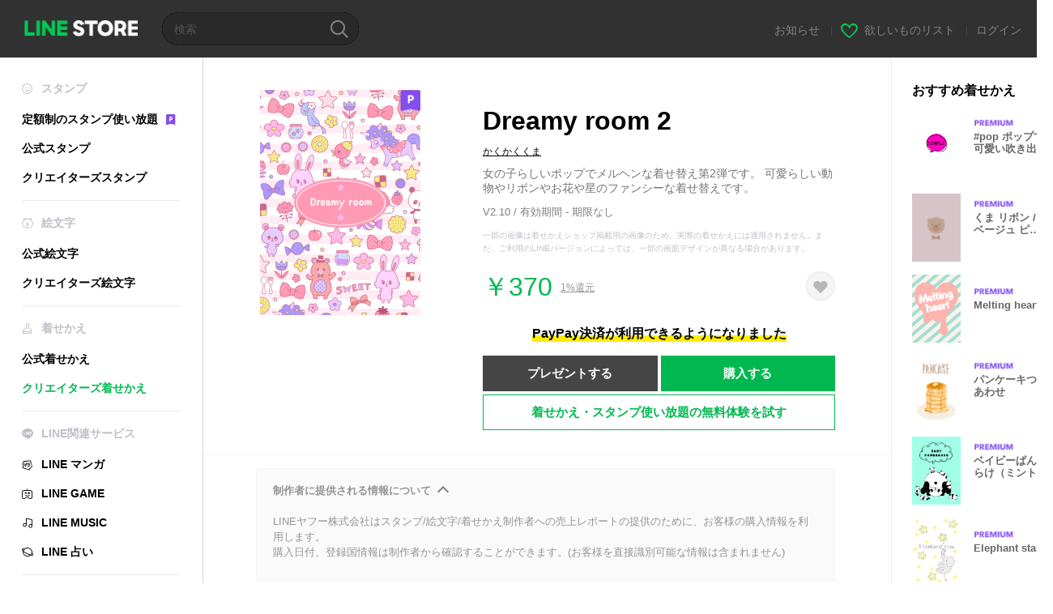

--- FILE ---
content_type: text/html;charset=UTF-8
request_url: https://store.line.me/themeshop/product/e29e6244-f395-47de-a139-76a08b6b4f8a/ja?from=theme
body_size: 12432
content:
<!DOCTYPE html>
<html lang="ja" data-lang="ja">
<head>
  
    
  <meta charset="UTF-8" />
  <meta name="viewport" content="width=device-width, user-scalable=yes, initial-scale=1" />
  <title>Dreamy room 2 - LINE 着せかえ | LINE STORE</title>
  <meta name="description" content="女の子らしいポップでメルヘンな着せ替え第2弾です。 可愛らしい動物やリボンやお花や星のファンシーな着せ替えです。" />
  <meta name="format-detection" content="telephone=no" />

    
  <meta property="og:type" content="website"/>
  <meta property="og:title" content="Dreamy room 2 - LINE 着せかえ | LINE STORE" />
  <meta property="og:url" content="https://store.line.me/themeshop/product/e29e6244-f395-47de-a139-76a08b6b4f8a/ja?from=theme" />
  <meta property="og:description" content="女の子らしいポップでメルヘンな着せ替え第2弾です。 可愛らしい動物やリボンやお花や星のファンシーな着せ替えです。" />
  <meta property="og:site_name" content="LINE STORE" />

  <meta property="og:locale" content="ja_JP" />
  <meta property="og:locale:alternative"
        content="en_GB" /><meta property="og:locale:alternative"
        content="ja_KS" /><meta property="og:locale:alternative"
        content="ja_JP" /><meta property="og:locale:alternative"
        content="en_IN" /><meta property="og:locale:alternative"
        content="pt_BR" /><meta property="og:locale:alternative"
        content="en_UD" /><meta property="og:locale:alternative"
        content="zh_HK" /><meta property="og:locale:alternative"
        content="ko_KR" /><meta property="og:locale:alternative"
        content="en_PI" /><meta property="og:locale:alternative"
        content="th_TH" /><meta property="og:locale:alternative"
        content="id_ID" /><meta property="og:locale:alternative"
        content="en_US" /><meta property="og:locale:alternative"
        content="zh_TW" /><meta property="og:locale:alternative"
        content="zh_MO" />
  
    
    
      <meta property="og:image" content="https://shop.line-scdn.net/themeshop/v1/products/e2/9e/62/e29e6244-f395-47de-a139-76a08b6b4f8a/111/WEBSTORE/icon_198x278.png" />
      <meta name="twitter:image" content="https://shop.line-scdn.net/themeshop/v1/products/e2/9e/62/e29e6244-f395-47de-a139-76a08b6b4f8a/111/WEBSTORE/icon_198x278.png" />
    
    
  
  <meta name="twitter:title" content="Dreamy room 2 - LINE 着せかえ | LINE STORE" />
  <meta name="twitter:description" content="女の子らしいポップでメルヘンな着せ替え第2弾です。 可愛らしい動物やリボンやお花や星のファンシーな着せ替えです。" />
  <meta name="twitter:card" content="summary">

    
  <link rel="canonical" href="https://store.line.me/themeshop/product/e29e6244-f395-47de-a139-76a08b6b4f8a/ja?from=theme">
  <link rel="alternate" hreflang="ja" href="https://store.line.me/themeshop/product/e29e6244-f395-47de-a139-76a08b6b4f8a/ja?from=theme"/><link rel="alternate" hreflang="en" href="https://store.line.me/themeshop/product/e29e6244-f395-47de-a139-76a08b6b4f8a/en?from=theme"/><link rel="alternate" hreflang="zh-Hant" href="https://store.line.me/themeshop/product/e29e6244-f395-47de-a139-76a08b6b4f8a/zh-Hant?from=theme"/><link rel="alternate" hreflang="ko" href="https://store.line.me/themeshop/product/e29e6244-f395-47de-a139-76a08b6b4f8a/ko?from=theme"/><link rel="alternate" hreflang="th" href="https://store.line.me/themeshop/product/e29e6244-f395-47de-a139-76a08b6b4f8a/th?from=theme"/><link rel="alternate" hreflang="id" href="https://store.line.me/themeshop/product/e29e6244-f395-47de-a139-76a08b6b4f8a/id?from=theme"/><link rel="alternate" hreflang="pt-BR" href="https://store.line.me/themeshop/product/e29e6244-f395-47de-a139-76a08b6b4f8a/pt-BR?from=theme"/><link rel="alternate" hreflang="x-default" href="https://store.line.me/themeshop/product/e29e6244-f395-47de-a139-76a08b6b4f8a?from=theme"/>

    
  
    <meta name="mobile-web-app-capable" content="yes" />
    <meta name="application-name" content="LINE STORE" />
    <meta name="apple-mobile-web-app-capable" content="yes" />
    <meta name="apple-mobile-web-app-status-bar-style" content="black" />
    <meta name="apple-mobile-web-app-title" content="LINE STORE" />
  

    
  <link rel="apple-touch-icon" sizes="228x228"
        href="https://scdn.line-apps.com/n/line_store_sp/img/apple_touch_icon_228_20160805.png" />
  <link rel="apple-touch-icon-precomposed"
        href="https://scdn.line-apps.com/n/line_store_sp/img/apple_touch_icon_144_20160805.png" />
  <link rel="icon" sizes="192x192" type="image/png"
        href="https://scdn.line-apps.com/n/line_store_sp/img/apple_touch_icon_192_20160805.png" />
  <link rel="shortcut icon" type="image/x-icon"
        href="https://scdn.line-apps.com/n/line_store_sp/img/favicon_20160805.ico" />

    
  <noscript>
    <div style="padding: 10px; text-align: center; background-color: #fffcca;">JavaScriptが無効です
ブラウザの設定で有効にしてください</div>
  </noscript>

    


<script type="application/ld+json">
  {
    "@context": "https://schema.org",
    "@type": "Product",
    "sku": "e29e6244-f395-47de-a139-76a08b6b4f8a",
    "url": "https://store.line.me/themeshop/product/e29e6244-f395-47de-a139-76a08b6b4f8a/ja",
    
    "name": "Dreamy room 2",
    "description": "\u5973\u306E\u5B50\u3089\u3057\u3044\u30DD\u30C3\u30D7\u3067\u30E1\u30EB\u30D8\u30F3\u306A\u7740\u305B\u66FF\u3048\u7B2C2\u5F3E\u3067\u3059\u3002 \u53EF\u611B\u3089\u3057\u3044\u52D5\u7269\u3084\u30EA\u30DC\u30F3\u3084\u304A\u82B1\u3084\u661F\u306E\u30D5\u30A1\u30F3\u30B7\u30FC\u306A\u7740\u305B\u66FF\u3048\u3067\u3059\u3002",
    "image": "https://shop.line-scdn.net/themeshop/v1/products/e2/9e/62/e29e6244-f395-47de-a139-76a08b6b4f8a/111/WEBSTORE/icon_198x278.png",
    
    "offers": {
      "@type": "Offer",
      "price": "370",
      "priceCurrency": "JPY",
      "url": "https://store.line.me/themeshop/product/e29e6244-f395-47de-a139-76a08b6b4f8a/ja"
      
      ,"seller": {
         "@type": "Organization",
         "name": "\u304B\u304F\u304B\u304F\u304F\u307E",
         "url": "https://store.line.me/themeshop/author/97403/ja"
      }
      
    }
    
    
  }
</script>


  
  
  
    
      
    
  

  <link href="https://static.line-scdn.net/laicon/edge/8.0/laicon.min.css" rel="stylesheet" crossorigin="anonymous" defer/>
  <link rel="stylesheet" crossorigin="anonymous" href="https://static.line-scdn.net/line_store/19b8c4ac38c/pc/css/line_store_pc.css"/>
  
  
    <link rel="stylesheet" crossorigin="anonymous" href="https://static.line-scdn.net/line_store/edge/store-vite/main.CawiWzHC.min.css" />
  
  

</head>
<body class="ExOsMac">
<div class="LyWrap">
  
  
  <div id="header-banner-root"></div>

  <header class="LyHead">
  <h1 class="MdGHD01Logo">
    <a href="/home/ja">LINE STORE</a>
  </h1>
  
  <div class="MdGHD02Search" data-widget="SearchBox">
    <form method="GET" action="/search/ja">
      <span class="MdIcoSearch01 FnSearchIcon" data-test="search-icon"></span>
      <span></span>
      <input class="FnSearchInput" data-test="search-field" type="text" name="q" placeholder="検索" value="" />
    </form>
  </div>
  <ul class="MdGHD03Util">
    <li class="mdGHD03Li">
      <a href="/notice/list/ja">
        <span>お知らせ</span>
      </a>
      <span class="mdGHD03Line">|</span>
    </li>
    <li class="mdGHD03Li" data-test="wishlist-btn">
      <a href="/wishlist/ja"><span class="MdIcoWishlist01"></span><span>欲しいものリスト</span></a>
      <span class="mdGHD03Line">|</span>
    </li>
    
    
    <li class="mdGHD03Li" data-test="login-btn"><a href="/login/ja?url=%2Fthemeshop%2Fproduct%2Fe29e6244-f395-47de-a139-76a08b6b4f8a%2Fja%3Ffrom%3Dtheme" rel="nofollow">ログイン</a></li>
  </ul>
</header>
  
  
  <div class="LyContents MdCF">
    
    
      <div class="LySub">
  <nav class="MdSB06Nav" role="navigation">
    
    <ul>
      <li class="title flexVerticalCenter">
        <i class="lar la-smile"></i>
        <span>スタンプ</span>
      </li>
      <li>
        <a class="flexVerticalCenter"
           href="/stickers-premium/landing/ja">
            <span data-event-category="sticker"
                  data-event-label="Premium"
                  data-event-action="click_premium_sidemenu_PC">定額制のスタンプ使い放題</span>
          <img src="https://static.line-scdn.net/line_store/1814c5eeaa1/pc/img/common/img_charge_premium.svg" height="14" alt="" style="margin-left: 10px;" />
        </a>
      </li>
      
        
        
      
        
        
      
        <li data-test="stickershop-side-menu-item">
          <a href="/stickershop/home/general/ja"
             data-event-category="common"
             data-event-action="click_menu_sticker_pc">公式スタンプ</a>
        </li>
        
      
        
        <li data-test="creators-stickershop-side-menu-item">
          <a href="/stickershop/home/user/ja"
             data-event-category="common"
             data-event-action="click_menu_cm-sticker_pc">クリエイターズスタンプ</a>
        </li>
      
        
        
      
        
        
      
        
        
      
        
        
      
        
        
      
        
        
      
        
        
      
        
        
      
        
        
      
    </ul>
    <hr>
    <ul>
      <li class="title flexVerticalCenter">
        <i class="labr la-line-friends"></i>
        <span>絵文字</span>
      </li>
      
        
        
      
        
        
      
        
        
      
        
        
      
        <li data-test="emojishop-side-menu-item">
          <a href="/emojishop/home/general/ja"
             data-event-category="common"
             data-event-action="click_menu_emoji_pc">公式絵文字</a>
        </li>
        
      
        
        <li data-test="creators-emojishop-side-menu-item">
          <a href="/emojishop/home/creators/ja"
             data-event-category="common"
             data-event-action="click_menu_cs-emoji_pc">クリエイターズ絵文字</a>
        </li>
      
        
        
      
        
        
      
        
        
      
        
        
      
        
        
      
        
        
      
        
        
      
    </ul>
    <hr>
    <ul>
      <li class="title flexVerticalCenter">
        <i class="lar la-brush"></i> <span>着せかえ</span>
      </li>
      
        
        
      
        
        
      
        
        
      
        
        
      
        
        
      
        
        
      
        <li data-test="themeshop-side-menu-item">
          <a href="/themeshop/home/ja"
             data-event-category="common"
             data-event-action="click_menu_theme_pc">公式着せかえ</a>
        </li>
        
      
        
        <li data-test="creators-themeshop-side-menu-item" class="ExSelected">
          <a href="/themeshop/home/creators/ja"
             data-event-category="common"
             data-event-action="click_menu_cs-theme_pc">クリエイターズ着せかえ</a>
        </li>
      
        
        
      
        
        
      
        
        
      
        
        
      
        
        
      
    </ul>
    <hr>
    <ul data-test="side-menu">
      <li class="title flexVerticalCenter">
        <i class="labr la-line-messenger-alt"></i>
        <span>LINE関連サービス</span>
      </li>
      
        
        
        
        
        
        
        
      
        
        
        
        
        
        
        
      
        
        
        
        
        
        
        
      
        
        
        
        
        
        
        
      
        
        
        
        
        
        
        
      
        
        
        
        
        
        
        
      
        
        
        
        
        
        
        
      
        
        
        
        
        
        
        
      
        
        <li data-test="mangashop-side-menu-item">
          <a class="flexVerticalCenter" href="/family/manga/ja">
            <i class="line-manga"></i>
            <span data-event-category="common"
                  data-event-action="click_menu_manga_pc">LINE マンガ</span>
          </a>
        </li>
        
        
        
        
        
      
        
        
        <li data-test="gameshop-side-menu-item">
          <a class="flexVerticalCenter" href="/game/ja">
            <i class="labr la-line-faceplay"></i>
            <span data-event-category="common"
                  data-event-action="click_menu_game_pc">LINE GAME</span>
          </a>
        </li>
        
        
        
        
      
        
        
        
        
        <li data-test="musicshop-side-menu-item">
          <a class="flexVerticalCenter" href="/family/music/ja">
            <i class="lar la-music"></i>
            <span data-event-category="common"
                  data-event-action="click_menu_music_pc">LINE MUSIC</span>
          </a>
        </li>
        
        
      
        
        
        
        
        
        <li data-test="uranaishop-side-menu-item">
          <a class="flexVerticalCenter" href="/family/uranai/ja">
            <i class="labr la-line-discovery"></i>
            <span data-event-category="common"
                  data-event-action="click_menu_fortune_pc">LINE 占い</span>
          </a>
        </li>
        
      
        
        
        
        
        
        
        
      
    </ul>
    <hr>
    <ul>
      <li>
        <a class="flexVerticalCenter" href="https://help.line.me/webstore/web?lang=ja">
          <i class="lar la-question-circle"></i>
          <span>ヘルプ</span>
        </a>
      </li>
    </ul>
  </nav>
  
</div>
    
    
    
    <div class="LyMain" role="main">
      
  
    
      
    
  

      
      <section class="MdBox03">
        <div class="mdBox03Inner01">
          <div class="MdCMN38EndTop mdCMN38Theme">
            <div class="mdCMN38Img">
              
  
  <img height="278"
       width="198"
       alt="Dreamy room 2"
       src="https://shop.line-scdn.net/themeshop/v1/products/e2/9e/62/e29e6244-f395-47de-a139-76a08b6b4f8a/111/WEBSTORE/icon_198x278.png" />


              <div class="MdIcoPremium_b">Premium</div>
            </div>
            <div class="mdCMN38Item01">
              <div class="mdCMN38Item0lHead">
                
                
                <p class="mdCMN38Item01Ttl" data-test="theme-name-title">Dreamy room 2</p>
              </div>
              <a class="mdCMN38Item01Author"
                 data-test="theme-author"
                 href="/themeshop/author/97403/ja">かくかくくま</a>
              <p class="mdCMN38Item01Txt">女の子らしいポップでメルヘンな着せ替え第2弾です。 可愛らしい動物やリボンやお花や星のファンシーな着せ替えです。</p>
              <p class="mdCMN38Period">V2.10 / 有効期間 - 期限なし</p>
              <p class="mdCMN38LegalNotice">一部の画像は着せかえショップ掲載用の画像のため、実際の着せかえには適用されません。また、ご利用のLINEバージョンによっては、一部の画面デザインが異なる場合があります。</p>
              <div class="mdCMN38Item01Info">
                <p class="mdCMN38Item01Price" data-test="theme-price">￥370</p>
                
  <div class="mdCMN38Item01Cash">
    <a href="/creditback/ja">
      <p class="mdCMN38Item01CashNum">
        <ins class="mdCMN38Ins" data-test="creditback-rate">1%還元</ins>
      </p>
    </a>
  </div>
  

                <div id="spa-endpage-wish-button-root"></div>
                
              </div>
              
  
    <p class="mdCMN38Item01Txt02" data-test="payment-info">
      <span class="mdCMN38BgBorder">PayPay決済が利用できるようになりました</span>
    </p>
  

              <ul class="mdCMN38Item01Ul">
                
                
                  <li>
                    
  <button type="button" 
          class="MdBtn01P02"
          data-test="present-btn"
          data-href="/login/?url=%2Fthemeshop%2Fproduct%2Fe29e6244-f395-47de-a139-76a08b6b4f8a%2Fja%3Ffrom%3Dtheme"
          data-widget="LinkButton">プレゼントする</button>

                  </li>
                  <li>
                    
  <button type="button" 
          class="MdBtn01P01"
          data-test="purchase-btn"
          rel="nofollow"
          data-href = "/themeshop/payment?id=e29e6244-f395-47de-a139-76a08b6b4f8a&amp;confirmedPrice=%EF%BF%A5370"
          data-widget = "PopUpButton"
          data-win-height="800"
          data-win-width="815"
          data-reload="true">購入する</button>

                  </li>
                
              </ul>
              
  
    <div class="mdCMN38Item01Sub">
      <button type="button" class="MdBtn03 mdBtn03P01"
              data-widget="LinkButton"
              data-href="/stickers-premium/theme/redirectToSubscriptionLpIfNeeded/ja?productId=e29e6244-f395-47de-a139-76a08b6b4f8a"
              data-event-category="sticker"
              data-event-label="theme_creators"
              data-event-action="click_theme_premium_trial_PC">着せかえ・スタンプ使い放題の無料体験を試す</button>
      
      
      
      
      
      
      
    </div>
  

              
            </div>
          </div>
          <div class="MdHLine01"></div>
          <div class="MdCMN09DetailView mdCMN09Theme">
  <div class="mdCMN09Preview">
    
    <div class="mdCMN09PreviewTxt" data-test="preview-text">
      
  <div data-widget="CreatorDisclaimerAccordion"
       data-update-collapse-disclaimer-api-param="USER_DISCLAIMER"
       data-update-collapse-disclaimer-api="/api/disclaimer/update/ja"
       style="margin-bottom: 10px;">
    <div class="accordion-button"
         data-collapse-target="#disclaimer"
         data-test="disclaimer-accordion-button">
      <span>制作者に提供される情報について</span>
    </div>
    <p id="disclaimer" data-test="disclaimer">
      <br>
      LINEヤフー株式会社はスタンプ/絵文字/着せかえ制作者への売上レポートの提供のために、お客様の購入情報を利用します。<br>購入日付、登録国情報は制作者から確認することができます。(お客様を直接識別可能な情報は含まれません)
    </p>
  </div>

    </div>
  </div>
  <div class="mdCMN09ImgList">
    <div class="mdCMN09ImgListWarp">
      <ul class="mdCMN09Ul FnSticker_animation_list_img">
        <li class="mdCMN09Li">
          <span class="mdCMN09Image"
                style="background-image: url(&#39;https://shop.line-scdn.net/themeshop/v1/products/e2/9e/62/e29e6244-f395-47de-a139-76a08b6b4f8a/111/ANDROID/ja/preview_002_720x1232.png&#39;); width: 340px; height: 581.7777777778px; background-size: 340px 581.7777777778px"
                oncontextmenu="return false;"></span>
        </li>
        <li class="mdCMN09Li">
          <span class="mdCMN09Image"
                style="background-image: url(&#39;https://shop.line-scdn.net/themeshop/v1/products/e2/9e/62/e29e6244-f395-47de-a139-76a08b6b4f8a/111/ANDROID/ja/preview_003_720x1232.png&#39;); width: 340px; height: 581.7777777778px; background-size: 340px 581.7777777778px"
                oncontextmenu="return false;"></span>
        </li>
        <li class="mdCMN09Li">
          <span class="mdCMN09Image"
                style="background-image: url(&#39;https://shop.line-scdn.net/themeshop/v1/products/e2/9e/62/e29e6244-f395-47de-a139-76a08b6b4f8a/111/ANDROID/ja/preview_004_720x1232.png&#39;); width: 340px; height: 581.7777777778px; background-size: 340px 581.7777777778px"
                oncontextmenu="return false;"></span>
        </li>
        <li class="mdCMN09Li">
          <span class="mdCMN09Image"
                style="background-image: url(&#39;https://shop.line-scdn.net/themeshop/v1/products/e2/9e/62/e29e6244-f395-47de-a139-76a08b6b4f8a/111/ANDROID/ja/preview_005_720x1232.png&#39;); width: 340px; height: 581.7777777778px; background-size: 340px 581.7777777778px"
                oncontextmenu="return false;"></span>
        </li>
      </ul>
    </div>
  </div>
  <p class="mdCMN09Copy">kakukakukuma</p>
  <p class="mdCMN09Txt">
   <a href="javascript:;"
      data-widget="EventTrigger"
      data-event-name="openModalWindow"
      data-event-target="EnvironmentCaution">注意事項</a>
   <a data-widget="PopUpButton"
      data-win-height="760"
      data-win-width="692"
      data-reload="true"
      href="/report/themeshop/e29e6244-f395-47de-a139-76a08b6b4f8a/ja">通報</a>
  </p>
  <div class="MdCMN22Share">
  <ul class="mdCMN22ShareUl">
    <li class="mdCMN22ShareLi">
      <a href="javascript:;"
         data-test="line-btn"
         data-widget="ShareButton"
         data-type="line_timeline"
         title="LINE" data-share-text="Dreamy room 2 - LINE 着せかえ | LINE STORE" data-share-url="https://store.line.me/themeshop/product/e29e6244-f395-47de-a139-76a08b6b4f8a/ja?from=theme">
        <span class="mdCMN22ShareLINE">LINE Share</span>
      </a>
    </li>
    <li class="mdCMN22ShareLi">
      <a href="javascript:;"
         data-test="twitter-btn"
         data-widget="ShareButton"
         data-type="tw"
         title="X（旧Twitter）" data-share-text="Dreamy room 2 - LINE 着せかえ | LINE STORE" data-share-url="https://store.line.me/themeshop/product/e29e6244-f395-47de-a139-76a08b6b4f8a/ja?from=theme">
        <span class="mdCMN22ShareTW">X（旧Twitter） Share</span>
      </a>
    </li>
    <li class="mdCMN22ShareLi">
      <a href="javascript:;"
         data-test="facebook-btn"
         data-widget="ShareButton"
         data-type="fb"
         title="Facebook" data-share-text="Dreamy room 2 - LINE 着せかえ | LINE STORE" data-share-url="https://store.line.me/themeshop/product/e29e6244-f395-47de-a139-76a08b6b4f8a/ja?from=theme">
        <span class="mdCMN22ShareFB">Facebook Share</span>
      </a>
    </li>
  </ul>
  <!--/MdCMN22Share-->
</div>
</div>
        </div>
        <div class="mdBox03Inner02">
  <div class="MdHead01">
    <h2 class="MdTtl02"
        data-test="recommended-theme-title">おすすめ着せかえ</h2>
  </div>
  <div class="MdCMN01List">
    <ul class="mdCMN01Ul"
        data-test="recommended-theme-list">
      <li class="mdCMN01Li">

        <a href="/themeshop/product/edddf2a9-6a80-4bf2-80aa-f57b8d399f37/ja?from=theme">
          <div class="MdCMN07Item mdCMN07Theme">
            <div class="mdCMN07Img">
              
  
  <img height="84"
       width="60"
       alt="#pop ポップで可愛い吹き出し"
       src="https://shop.line-scdn.net/themeshop/v1/products/ed/dd/f2/edddf2a9-6a80-4bf2-80aa-f57b8d399f37/96/WEBSTORE/icon_198x278.png" />


            </div>
            <div class="mdCMN07Txt" data-test="recommended-theme-name">
              
  
  
  <span class="MdIco01Premium">Premium</span>

              <h3 class="mdCMN07Ttl">#pop ポップで可愛い吹き出し</h3>
            </div>
          </div>
        </a>
      </li>
      <li class="mdCMN01Li">

        <a href="/themeshop/product/7a0181bb-bff3-4c72-9ae8-318db4f67dd3/ja?from=theme">
          <div class="MdCMN07Item mdCMN07Theme">
            <div class="mdCMN07Img">
              
  
  <img height="84"
       width="60"
       alt="くま リボン / ベージュ ピンク"
       src="https://shop.line-scdn.net/themeshop/v1/products/7a/01/81/7a0181bb-bff3-4c72-9ae8-318db4f67dd3/80/WEBSTORE/icon_198x278.png" />


            </div>
            <div class="mdCMN07Txt" data-test="recommended-theme-name">
              
  
  
  <span class="MdIco01Premium">Premium</span>

              <h3 class="mdCMN07Ttl">くま リボン / ベージュ ピンク</h3>
            </div>
          </div>
        </a>
      </li>
      <li class="mdCMN01Li">

        <a href="/themeshop/product/c5e132ee-6a7d-47b5-b35b-457241b9e150/ja?from=theme">
          <div class="MdCMN07Item mdCMN07Theme">
            <div class="mdCMN07Img">
              
  
  <img height="84"
       width="60"
       alt="Melting heart!"
       src="https://shop.line-scdn.net/themeshop/v1/products/c5/e1/32/c5e132ee-6a7d-47b5-b35b-457241b9e150/121/WEBSTORE/icon_198x278.png" />


            </div>
            <div class="mdCMN07Txt" data-test="recommended-theme-name">
              
  
  
  <span class="MdIco01Premium">Premium</span>

              <h3 class="mdCMN07Ttl">Melting heart!</h3>
            </div>
          </div>
        </a>
      </li>
      <li class="mdCMN01Li">

        <a href="/themeshop/product/42ed9a54-256d-44d2-a960-c45531eb9ddd/ja?from=theme">
          <div class="MdCMN07Item mdCMN07Theme">
            <div class="mdCMN07Img">
              
  
  <img height="84"
       width="60"
       alt="パンケーキつめあわせ"
       src="https://shop.line-scdn.net/themeshop/v1/products/42/ed/9a/42ed9a54-256d-44d2-a960-c45531eb9ddd/120/WEBSTORE/icon_198x278.png" />


            </div>
            <div class="mdCMN07Txt" data-test="recommended-theme-name">
              
  
  
  <span class="MdIco01Premium">Premium</span>

              <h3 class="mdCMN07Ttl">パンケーキつめあわせ</h3>
            </div>
          </div>
        </a>
      </li>
      <li class="mdCMN01Li">

        <a href="/themeshop/product/737d52bb-0623-4214-8131-238fc8b45b04/ja?from=theme">
          <div class="MdCMN07Item mdCMN07Theme">
            <div class="mdCMN07Img">
              
  
  <img height="84"
       width="60"
       alt="ベイビーぱんだらけ（ミント）"
       src="https://shop.line-scdn.net/themeshop/v1/products/73/7d/52/737d52bb-0623-4214-8131-238fc8b45b04/123/WEBSTORE/icon_198x278.png" />


            </div>
            <div class="mdCMN07Txt" data-test="recommended-theme-name">
              
  
  
  <span class="MdIco01Premium">Premium</span>

              <h3 class="mdCMN07Ttl">ベイビーぱんだらけ（ミント）</h3>
            </div>
          </div>
        </a>
      </li>
      <li class="mdCMN01Li">

        <a href="/themeshop/product/b8ac40e8-d3e5-4604-b65e-587b9d03fbd2/ja?from=theme">
          <div class="MdCMN07Item mdCMN07Theme">
            <div class="mdCMN07Img">
              
  
  <img height="84"
       width="60"
       alt="Elephant star"
       src="https://shop.line-scdn.net/themeshop/v1/products/b8/ac/40/b8ac40e8-d3e5-4604-b65e-587b9d03fbd2/131/WEBSTORE/icon_198x278.png" />


            </div>
            <div class="mdCMN07Txt" data-test="recommended-theme-name">
              
  
  
  <span class="MdIco01Premium">Premium</span>

              <h3 class="mdCMN07Ttl">Elephant star</h3>
            </div>
          </div>
        </a>
      </li>
      <li class="mdCMN01Li">

        <a href="/themeshop/product/5603add2-cccf-4a6d-b67c-a032581dcd5c/ja?from=theme">
          <div class="MdCMN07Item mdCMN07Theme">
            <div class="mdCMN07Img">
              
  
  <img height="84"
       width="60"
       alt="ハッピーサマー"
       src="https://shop.line-scdn.net/themeshop/v1/products/56/03/ad/5603add2-cccf-4a6d-b67c-a032581dcd5c/122/WEBSTORE/icon_198x278.png" />


            </div>
            <div class="mdCMN07Txt" data-test="recommended-theme-name">
              
  
  
  <span class="MdIco01Premium">Premium</span>

              <h3 class="mdCMN07Ttl">ハッピーサマー</h3>
            </div>
          </div>
        </a>
      </li>
      <li class="mdCMN01Li">

        <a href="/themeshop/product/feca9a18-98ad-470b-ad8c-d3745ff2d4b8/ja?from=theme">
          <div class="MdCMN07Item mdCMN07Theme">
            <div class="mdCMN07Img">
              
  
  <img height="84"
       width="60"
       alt="もくもく雲の着せ替え"
       src="https://shop.line-scdn.net/themeshop/v1/products/fe/ca/9a/feca9a18-98ad-470b-ad8c-d3745ff2d4b8/133/WEBSTORE/icon_198x278.png" />


            </div>
            <div class="mdCMN07Txt" data-test="recommended-theme-name">
              
  
  
  <span class="MdIco01Premium">Premium</span>

              <h3 class="mdCMN07Ttl">もくもく雲の着せ替え</h3>
            </div>
          </div>
        </a>
      </li>
      <li class="mdCMN01Li">

        <a href="/themeshop/product/89fab30e-67aa-4a4d-9051-9fbd517eb6e2/ja?from=theme">
          <div class="MdCMN07Item mdCMN07Theme">
            <div class="mdCMN07Img">
              
  
  <img height="84"
       width="60"
       alt="Perfume of LOVE Ⅳ"
       src="https://shop.line-scdn.net/themeshop/v1/products/89/fa/b3/89fab30e-67aa-4a4d-9051-9fbd517eb6e2/122/WEBSTORE/icon_198x278.png" />


            </div>
            <div class="mdCMN07Txt" data-test="recommended-theme-name">
              
  
  
  <span class="MdIco01Premium">Premium</span>

              <h3 class="mdCMN07Ttl">Perfume of LOVE Ⅳ</h3>
            </div>
          </div>
        </a>
      </li>
      <li class="mdCMN01Li">

        <a href="/themeshop/product/bc3ef449-47ed-4ced-948e-cedf6ad5846d/ja?from=theme">
          <div class="MdCMN07Item mdCMN07Theme">
            <div class="mdCMN07Img">
              
  
  <img height="84"
       width="60"
       alt="らくがきユニコーンの着せ替え３(パープル)"
       src="https://shop.line-scdn.net/themeshop/v1/products/bc/3e/f4/bc3ef449-47ed-4ced-948e-cedf6ad5846d/103/WEBSTORE/icon_198x278.png" />


            </div>
            <div class="mdCMN07Txt" data-test="recommended-theme-name">
              
  
  
  <span class="MdIco01Premium">Premium</span>

              <h3 class="mdCMN07Ttl">らくがきユニコーンの着せ替え３(パープル)</h3>
            </div>
          </div>
        </a>
      </li>
      <li class="mdCMN01Li">

        <a href="/themeshop/product/0195f796-c1b3-4b01-820b-7b18fc15940d/ja?from=theme">
          <div class="MdCMN07Item mdCMN07Theme">
            <div class="mdCMN07Img">
              
  
  <img height="84"
       width="60"
       alt="レモンモード！"
       src="https://shop.line-scdn.net/themeshop/v1/products/01/95/f7/0195f796-c1b3-4b01-820b-7b18fc15940d/117/WEBSTORE/icon_198x278.png" />


            </div>
            <div class="mdCMN07Txt" data-test="recommended-theme-name">
              
  
  
  <span class="MdIco01Premium">Premium</span>

              <h3 class="mdCMN07Ttl">レモンモード！</h3>
            </div>
          </div>
        </a>
      </li>
      <li class="mdCMN01Li">

        <a href="/themeshop/product/f20bfe07-c938-4144-a826-eff7bd76fee2/ja?from=theme">
          <div class="MdCMN07Item mdCMN07Theme">
            <div class="mdCMN07Img">
              
  
  <img height="84"
       width="60"
       alt="はじめてのらくがき 17"
       src="https://shop.line-scdn.net/themeshop/v1/products/f2/0b/fe/f20bfe07-c938-4144-a826-eff7bd76fee2/98/WEBSTORE/icon_198x278.png" />


            </div>
            <div class="mdCMN07Txt" data-test="recommended-theme-name">
              
  
  
  <span class="MdIco01Premium">Premium</span>

              <h3 class="mdCMN07Ttl">はじめてのらくがき 17</h3>
            </div>
          </div>
        </a>
      </li>
      <li class="mdCMN01Li">

        <a href="/themeshop/product/d61aff13-7c5c-4978-a99b-d6f357bdcb90/ja?from=theme">
          <div class="MdCMN07Item mdCMN07Theme">
            <div class="mdCMN07Img">
              
  
  <img height="84"
       width="60"
       alt="pop hawaii"
       src="https://shop.line-scdn.net/themeshop/v1/products/d6/1a/ff/d61aff13-7c5c-4978-a99b-d6f357bdcb90/125/WEBSTORE/icon_198x278.png" />


            </div>
            <div class="mdCMN07Txt" data-test="recommended-theme-name">
              
  
  
  <span class="MdIco01Premium">Premium</span>

              <h3 class="mdCMN07Ttl">pop hawaii</h3>
            </div>
          </div>
        </a>
      </li>
      <li class="mdCMN01Li">

        <a href="/themeshop/product/a6e963c3-7791-4242-ad9b-b8906e074ee4/ja?from=theme">
          <div class="MdCMN07Item mdCMN07Theme">
            <div class="mdCMN07Img">
              
  
  <img height="84"
       width="60"
       alt="着せかえ童話のシンデレラ"
       src="https://shop.line-scdn.net/themeshop/v1/products/a6/e9/63/a6e963c3-7791-4242-ad9b-b8906e074ee4/126/WEBSTORE/icon_198x278.png" />


            </div>
            <div class="mdCMN07Txt" data-test="recommended-theme-name">
              
  
  
  <span class="MdIco01Premium">Premium</span>

              <h3 class="mdCMN07Ttl">着せかえ童話のシンデレラ</h3>
            </div>
          </div>
        </a>
      </li>
      <li class="mdCMN01Li">

        <a href="/themeshop/product/2005b924-8724-4913-9657-4f264367efac/ja?from=theme">
          <div class="MdCMN07Item mdCMN07Theme">
            <div class="mdCMN07Img">
              
  
  <img height="84"
       width="60"
       alt="シンプル スター(ホワイト ブラック)"
       src="https://shop.line-scdn.net/themeshop/v1/products/20/05/b9/2005b924-8724-4913-9657-4f264367efac/114/WEBSTORE/icon_198x278.png" />


            </div>
            <div class="mdCMN07Txt" data-test="recommended-theme-name">
              
  
  
  <span class="MdIco01Premium">Premium</span>

              <h3 class="mdCMN07Ttl">シンプル スター(ホワイト ブラック)</h3>
            </div>
          </div>
        </a>
      </li>
      <li class="mdCMN01Li">

        <a href="/themeshop/product/c8ad217b-b071-4a69-9d68-9bd2c3532189/ja?from=theme">
          <div class="MdCMN07Item mdCMN07Theme">
            <div class="mdCMN07Img">
              
  
  <img height="84"
       width="60"
       alt="シンプル・パステルハート"
       src="https://shop.line-scdn.net/themeshop/v1/products/c8/ad/21/c8ad217b-b071-4a69-9d68-9bd2c3532189/99/WEBSTORE/icon_198x278.png" />


            </div>
            <div class="mdCMN07Txt" data-test="recommended-theme-name">
              
  
  
  <span class="MdIco01Premium">Premium</span>

              <h3 class="mdCMN07Ttl">シンプル・パステルハート</h3>
            </div>
          </div>
        </a>
      </li>
      <li class="mdCMN01Li">

        <a href="/themeshop/product/e820fd57-9940-4997-baa6-1f7d5dad286b/ja?from=theme">
          <div class="MdCMN07Item mdCMN07Theme">
            <div class="mdCMN07Img">
              
  
  <img height="84"
       width="60"
       alt="ハロウィン・シンプル"
       src="https://shop.line-scdn.net/themeshop/v1/products/e8/20/fd/e820fd57-9940-4997-baa6-1f7d5dad286b/120/WEBSTORE/icon_198x278.png" />


            </div>
            <div class="mdCMN07Txt" data-test="recommended-theme-name">
              
  
  
  <span class="MdIco01Premium">Premium</span>

              <h3 class="mdCMN07Ttl">ハロウィン・シンプル</h3>
            </div>
          </div>
        </a>
      </li>
      <li class="mdCMN01Li">

        <a href="/themeshop/product/30f7f4b6-60df-4f4b-b679-e81a1b4afc88/ja?from=theme">
          <div class="MdCMN07Item mdCMN07Theme">
            <div class="mdCMN07Img">
              
  
  <img height="84"
       width="60"
       alt="Xmasメリーゴーランド"
       src="https://shop.line-scdn.net/themeshop/v1/products/30/f7/f4/30f7f4b6-60df-4f4b-b679-e81a1b4afc88/130/WEBSTORE/icon_198x278.png" />


            </div>
            <div class="mdCMN07Txt" data-test="recommended-theme-name">
              
  
  
  <span class="MdIco01Premium">Premium</span>

              <h3 class="mdCMN07Ttl">Xmasメリーゴーランド</h3>
            </div>
          </div>
        </a>
      </li>
      <li class="mdCMN01Li">

        <a href="/themeshop/product/5d471121-aac6-46cd-a340-d446852fb9c8/ja?from=theme">
          <div class="MdCMN07Item mdCMN07Theme">
            <div class="mdCMN07Img">
              
  
  <img height="84"
       width="60"
       alt="シンプルマルチボーダー"
       src="https://shop.line-scdn.net/themeshop/v1/products/5d/47/11/5d471121-aac6-46cd-a340-d446852fb9c8/128/WEBSTORE/icon_198x278.png" />


            </div>
            <div class="mdCMN07Txt" data-test="recommended-theme-name">
              
  
  
  <span class="MdIco01Premium">Premium</span>

              <h3 class="mdCMN07Ttl">シンプルマルチボーダー</h3>
            </div>
          </div>
        </a>
      </li>
      <li class="mdCMN01Li">

        <a href="/themeshop/product/fb7fc317-bcee-4b8b-aac7-f87494b4e9c4/ja?from=theme">
          <div class="MdCMN07Item mdCMN07Theme">
            <div class="mdCMN07Img">
              
  
  <img height="84"
       width="60"
       alt="FANCY MICKE"
       src="https://shop.line-scdn.net/themeshop/v1/products/fb/7f/c3/fb7fc317-bcee-4b8b-aac7-f87494b4e9c4/132/WEBSTORE/icon_198x278.png" />


            </div>
            <div class="mdCMN07Txt" data-test="recommended-theme-name">
              
  
  
  <span class="MdIco01Premium">Premium</span>

              <h3 class="mdCMN07Ttl">FANCY MICKE</h3>
            </div>
          </div>
        </a>
      </li>
      <li class="mdCMN01Li">

        <a href="/themeshop/product/0bda8e24-4185-4c7b-8790-32194fbc3bb8/ja?from=theme">
          <div class="MdCMN07Item mdCMN07Theme">
            <div class="mdCMN07Img">
              
  
  <img height="84"
       width="60"
       alt="シンプル ハロウィン ベージュ"
       src="https://shop.line-scdn.net/themeshop/v1/products/0b/da/8e/0bda8e24-4185-4c7b-8790-32194fbc3bb8/76/WEBSTORE/icon_198x278.png" />


            </div>
            <div class="mdCMN07Txt" data-test="recommended-theme-name">
              
  
  
  <span class="MdIco01Premium">Premium</span>

              <h3 class="mdCMN07Ttl">シンプル ハロウィン ベージュ</h3>
            </div>
          </div>
        </a>
      </li>
      <li class="mdCMN01Li">

        <a href="/themeshop/product/48f20cb7-cdfb-4f2a-ba73-d5956066e7e9/ja?from=theme">
          <div class="MdCMN07Item mdCMN07Theme">
            <div class="mdCMN07Img">
              
  
  <img height="84"
       width="60"
       alt="Smile &amp; Cosme"
       src="https://shop.line-scdn.net/themeshop/v1/products/48/f2/0c/48f20cb7-cdfb-4f2a-ba73-d5956066e7e9/111/WEBSTORE/icon_198x278.png" />


            </div>
            <div class="mdCMN07Txt" data-test="recommended-theme-name">
              
  
  
  <span class="MdIco01Premium">Premium</span>

              <h3 class="mdCMN07Ttl">Smile &amp; Cosme</h3>
            </div>
          </div>
        </a>
      </li>
      <li class="mdCMN01Li">

        <a href="/themeshop/product/40cef244-67a7-4e0f-82f9-95356ad58b6d/ja?from=theme">
          <div class="MdCMN07Item mdCMN07Theme">
            <div class="mdCMN07Img">
              
  
  <img height="84"
       width="60"
       alt="くまさん柄♪ブルーベージュ⭐︎"
       src="https://shop.line-scdn.net/themeshop/v1/products/40/ce/f2/40cef244-67a7-4e0f-82f9-95356ad58b6d/62/WEBSTORE/icon_198x278.png" />


            </div>
            <div class="mdCMN07Txt" data-test="recommended-theme-name">
              
  
  
  <span class="MdIco01Premium">Premium</span>

              <h3 class="mdCMN07Ttl">くまさん柄♪ブルーベージュ⭐︎</h3>
            </div>
          </div>
        </a>
      </li>
      <li class="mdCMN01Li">

        <a href="/themeshop/product/c5fca32c-4e8d-459f-ab6a-c710c0b880d3/ja?from=theme">
          <div class="MdCMN07Item mdCMN07Theme">
            <div class="mdCMN07Img">
              
  
  <img height="84"
       width="60"
       alt="透明できらきらした毎日-ocean-"
       src="https://shop.line-scdn.net/themeshop/v1/products/c5/fc/a3/c5fca32c-4e8d-459f-ab6a-c710c0b880d3/85/WEBSTORE/icon_198x278.png" />


            </div>
            <div class="mdCMN07Txt" data-test="recommended-theme-name">
              
  
  
  <span class="MdIco01Premium">Premium</span>

              <h3 class="mdCMN07Ttl">透明できらきらした毎日-ocean-</h3>
            </div>
          </div>
        </a>
      </li>
    </ul>
  </div>
</div>
      </section>
      
      
      
      
    
      
        
  
    
      
    
  

      
      
    </div>
    
  </div>
  
  
  
  <footer class="LyFoot" role="contentinfo" data-test="foot-menu">

      
    
    
    <!-- For TW -->
    

    
    
    <div class="lyFootInner">
      <h1 class="MdHide">LY Corporation Link</h1>
      <div class="MdGFT02Link">
        <ul class="mdGFT02Ul" data-test="other-country-foot-menu-ul">
          <li><a href="/terms/ja">利用規約</a></li>
          <li><a href="https://terms.line.me/line_rules?lang=ja"
                 target="_blank">プライバシーポリシー</a>
          </li>
          <li>
            <a href="/ebiz_rules/ja">特定商取引法の表記</a>
          </li>
          
          <li><a
            href="/settlement/ja">資金決済法に基づく表示</a></li>
          
        </ul>
      </div>
      <p class="MdGFT01Copy" data-test="company-name">
        <small>©&#160;<b>LY Corporation</b></small>
      </p>
    </div>
      

    <div class="MdGFT03Lang">
      <div class="mdGFT03NewSelect01" data-widget="Select" data-form=".FnLanguageSelectForm">
        <div class="mdGFT03Label"><span class="mdGFT03LabelTxt" data-test="set-language-txt"></span></div>
        <ul class="mdGFT03Ul MdHide" style="top: -202px">
          <li class="mdGFT03Li" data-action="/setLanguage/ja"
              data-selected="true">
            <a class="mdGFT03Txt">日本語</a>
          </li>
          <li class="mdGFT03Li" data-action="/setLanguage/en">
            <a class="mdGFT03Txt">English</a>
          </li>
          <li class="mdGFT03Li" data-action="/setLanguage/zh-Hant">
            <a class="mdGFT03Txt">中文(繁體)</a>
          </li>
          <li class="mdGFT03Li" data-action="/setLanguage/ko">
            <a class="mdGFT03Txt">한국어</a>
          </li>
          <li class="mdGFT03Li" data-action="/setLanguage/th">
            <a class="mdGFT03Txt">ภาษาไทย</a>
          </li>
          <li class="mdGFT03Li" data-action="/setLanguage/id">
            <a class="mdGFT03Txt">Bahasa Indonesia</a>
          </li>
          <li class="mdGFT03Li" data-action="/setLanguage/pt-BR">
            <a class="mdGFT03Txt">Português brasileiro</a>
          </li>
        </ul>
        <form class="FnLanguageSelectForm" method="POST"
              action="/setLanguage/ja"><input type="hidden" name="_csrf" value="a017f1b8-d935-4f57-a44a-9186785faae5"/>
          <input type="hidden" class="FnUrl" name="url" value="/themeshop/product/e29e6244-f395-47de-a139-76a08b6b4f8a/ja?from=theme" />
        </form>
      </div>
    </div>

  </footer>

  
  <!-- friend item templates -->
  <script type="text/template" class="FnPresentFriendTemplate">
    <tr>
      <td class="mdLYR08TdImg">
        <div class="mdLYR08Img"><img src="{{imageUrl}}" /></div>
      </td>
      <td class="mdLYR08TdTxt">
        <div class="mdLYR08Txt">{{name}}</div>
      </td>
      <td class="mdLYR08TdBtn"><a class="MdBtn05 FnFrindSelectBtn" href="javascript:;"><span
        class="mdBtn05Inner"><span
        class="mdBtn05Txt">選択</span></span></a></td>
    </tr>
  </script>

  <!-- templates for radio buttons -->
  <script type="text/template" class="FnCallPlanRadioTemplate">
    <li class="mdCMN17Li">
      <label>
        <div class="MdIcoRadio01 {{selectedClass}}">
          <span class="mdIcoRadio01Ico"></span>
          <input name="type" value="{{id}}" type="radio" data-price="{{displayPrice}}" data-product-id="{{id}}"
                 data-item-type="{{type}}" />
        </div>
        <p class="mdCMN17LiTxt">{{name}}</p>
      </label>
    </li>
  </script>
  


  
</div>

<div>
  
  
  
  <div class="MdLYR01Box"
       data-widget="ModalWindow"
       data-widget-id="ModalWindowPresent"
       style="top: 50%; left: 50%; margin-left: -241px; margin-top: -305px; display: none;'">
    <div class="MdLYR02Body mdLYR02Present"
         data-widget="PresentFriends"
         data-package-id="123456"
         data-friends-api=/api/present/friends/ja
         data-skip-template="true"
         data-win-height="800"
         data-win-width="815"
         data-submit-url="/themeshop/payment?id=e29e6244-f395-47de-a139-76a08b6b4f8a&amp;confirmedPrice=%EF%BF%A5370"
         data-to-user-param="toUserMid">
      <a class="mdLYR02Close FnModalWindowClose"
         href="javascript:;"><span class="MdBtnClose01">閉じる</span></a>
      <div class="MdLYR03Head">
        <h1 class="mdLYR03Ttl">友だちを選択</h1>
      </div>
      <div data-tab-id="0"
           style="display: none;">
        <p class="mdLYR02Desc">プレゼントを贈る友だちを選択してください。</p>
        <div class="MdLYR07Search FnFriendsSearchWrap">
          <div class="mdLYR07SearchBox">
            <input class="FnFriendsSearchInput"
                   type="text"
                   name=""
                   id=""
                   value=""
                   placeholder="検索" /><span
            class="MdIcoSearch02 FnFriendsSearchBtn"></span>
          </div>
          <div class="MdLYR08List">
            <p class="mdLYR08noR FnFriendsNoResults"
               style="display: none;">検索結果がありません。</p>
            <table class="mdLYR08Tbl FnFriendsTable"></table>
          </div>
        </div>
      </div>
      <div data-tab-id="1"
           style="display: none;">
        <p class="mdLYR02Desc">相手に送るテンプレートを選択</p>
        <div class="MdLYR08List">
          <ul class="mdLYR08Ul"
              data-widget="RadioGroup"
              data-widget-id="presentFriendsRadioGroup">
            <li class="mdLYR08Li ExSelected">
              <label></label>
              <div class="MdIcoRadio02">
                <label><span class="mdIcoRadio02Ico"></span><input name="presentTemplateId"
                                                                   value="0"
                                                                   type="radio"/></label>
              </div>
              <label><span class="mdLYR08Img01">For You - Sticker Type 01</span></label>
            </li>
            <li class="mdLYR08Li">
              <label></label>
              <div class="MdIcoRadio02">
                <label><span class="mdIcoRadio02Ico"></span><input name="presentTemplateId"
                                                                   value="1"
                                                                   type="radio"/></label>
              </div>
              <label><span class="mdLYR08Img02">For You - Sticker Type 02</span></label>
            </li>
            <li class="mdLYR08Li">
              <label></label>
              <div class="MdIcoRadio02">
                <label><span class="mdIcoRadio02Ico"></span><input name="presentTemplateId"
                                                                   value="2"
                                                                   type="radio"/></label>
              </div>
              <label><span class="mdLYR08Img03">For You - Sticker Type 03</span></label>
            </li>
            <li class="mdLYR08Li">
              <label></label>
              <div class="MdIcoRadio02">
                <label><span class="mdIcoRadio02Ico"></span><input name="presentTemplateId"
                                                                   value="3"
                                                                   type="radio"/></label>
              </div>
              <label><span class="mdLYR08Img04">For You - Sticker Type 04</span></label>
            </li>
          </ul>
          <div class="mdLYR08Send">
            <p class="mdLYR08SendTxt">
              &#x00A0;
            </p>
            <div class="mdLYR08SendBtn">
              <a class="MdBtn01 mdBtn03 FnCancelBtn"
                 href="javascript:;"><span class="mdBtn01Inner">
                <span class="mdBtn01Txt">キャンセル</span></span></a>
              <a class="MdBtn01 mdBtn01 FnSubmitBtn" href="javascript:;">
                <span class="mdBtn01Inner">
                  
                    <span class="mdBtn01Txt">￥370 購入する</span>
                  
                  
                </span>
              </a>
            </div>
          </div>
        </div>
      </div>
    </div>
  </div>

  
  <div class="MdLYR01Layer" data-widget="ModalWindow" data-widget-id="EnvironmentCaution" style="display: none;">
    <div class="mdLYR01Inner">
      <div class="mdLYR01Body">
        <div class="MdLYR22Caution">
          <h3 class="mdLYR22Ttl01">注意事項</h3>
          <p class="mdLYR22Txt01">ご利用のLINEバージョンやOSにより、<br>購入やプレゼントができない場合があります。<br>ご利用のLINEのバージョンにより<br>一部画面デザインが異なる場合がございます。</p>
        </div>
      </div>
      <div class="mdLYR01Foot">
        <button class="mdLYR01Close" data-widget="EventTrigger"
        data-event-name="closeModalWindow"
        data-event-target="EnvironmentCaution">閉じる</button>
      </div>
    </div>
  </div>

  
  <script>/*<![CDATA[*/
    function pageIsReloaded() {
      try {
        const navigationEntries = performance.getEntriesByType("navigation");

        return navigationEntries.length > 0
               && navigationEntries[0] instanceof PerformanceNavigationTiming
               && navigationEntries[0].type === 'reload';
      } catch {
        // If PerformanceNavigationTiming is unavailable, ignore this method.
        return false;
      }
    }

    document.addEventListener("DOMContentLoaded", function () {
      // If the page is reloaded, do not send the event.
      if (pageIsReloaded()) {
        return;
      }

      const url = '/api/end-page-reference/send-event';

      const data = {
        itemType: "THEME",
        itemId: "e29e6244-f395-47de-a139-76a08b6b4f8a",
        countryCode: "JP",
        viewType: "PC",
        referrer: document.referrer || '',
      };

      $.ajax({
        url: url,
        type: "POST",
        contentType: "application/json",
        data: JSON.stringify(data),
        dataType: "json",
      });
    });
  /*]]>*/</script>

</div>

  
    <div class="MdOverlay FnOverlay" style="display:none;"></div>
  


  



<script type="text/javascript">
  //<![CDATA[
  //
  var OPTIONS = {
    config: {
      debug: false,
      pageType: "themeEndPage",
      staticUrl: "https:\/\/scdn.line-apps.com\/n\/"
    },
    // define messages only used in JS
    messages: {}
  };

  OPTIONS.config.wishProduct = {
    productType: "THEME",
    productId: "e29e6244-f395-47de-a139-76a08b6b4f8a"
  };

  //
  //]]>
</script>

  <script>/*<![CDATA[*/
  (function (w, d, s, l, i) {
    w[l] = w[l] || [];
    w[l].push({'gtm.start': new Date().getTime(), event: 'gtm.js'});
    var f = d.getElementsByTagName(s)[0], j = d.createElement(s), dl = l != 'dataLayer' ? '&l=' + l : '';
    j.async = true;
    j.src = '//www.googletagmanager.com/gtm.js?id=' + i + dl;
    f.parentNode.insertBefore(j, f);
  })(window, document, 'script', 'dataLayer', 'GTM-TVHZDL');
  /*]]>*/</script>
  <script>
    OPTIONS.config.env = {
      phase: "release",
      storeDomain: "store.line.me",
      billingDomain: "store-bill.line.me",
      lineScheme: "line"
    };
    OPTIONS.config.assetsUrl = "https:\/\/static.line-scdn.net\/line_store\/";
    OPTIONS.config.tagNo = "19b8c4ac38c";

    OPTIONS.config.oa = {"friendShip":"UNSPECIFIED","searchId":"linestorejp"};

    OPTIONS.config.userStateModel = {
      isLoggedIn: false,
      country: "JP",
      language: "JAPANESE",
      languageId: "ja",
      viewType: "PC",
      isSmartphone: false,
      isIOS: false,
      hasCollapsedUserDisclaimer: false,
      isPremiumUser: false
    };

    

    
    OPTIONS.config.page = {
      type: "END_PAGE",
      pcPaymentPopup: {
        width: 815,
        height: 800
      },
      status: {
        isPremium: true
      }
    }
    

    dataLayer.push({
      'user': {
        isLoggedIn: false,
        viewType: "PC",
        displayLanguage: "JAPANESE",
        country: "JP",
        currencyType: "JPY",
        deviceModel: {
          applicationType: "ANONYMOUS",
          applicationVersion: "ANONYMOUS"
        },
      }
    });

    dataLayer.push({
      salesInformation: {
        priceTier: 3,
        isCreators: true
      },
    });
  </script>
  


  
  <script>
    function redirectErrorPage(resourceName) {
      // Do not redirect when store is in maintenance mode, since the js file is not available and will redirect
      // to the error page recursively.
      if (!location.href.includes("load_script_failed") && !location.href.includes("inMaintenance")) {
        const errorPageUrl = "\/error\/load_script_failed\/ja";
        location.href = errorPageUrl + "?resourceName=" + resourceName;
      }
    }
  </script>

  
  <script src="https://static.line-scdn.net/line_store/19b8c4ac38c/pc/js/lc.line.store.pc.main.js" crossorigin="anonymous" onerror="redirectErrorPage('pcScript')"></script>
  
  <script>
    window.popups = [];
  </script>

  
  <script>
    window.headerBanners = [{"id":"68218536c767785f0ec8a675","endTime":"2026-03-31T23:59:00+09:00","bannerUrl":"https:\/\/store.line.me\/family\/music\/?utm_source=HDBN\u0026utm_medium=Banner\u0026utm_campaign=Music10","paths":["\/family\/music"],"displayOrder":100,"image":"https:\/\/obs.line-scdn.net\/0hjWAWRUexNXh8Lis-9HxKLy5sLhYSSmxwXhohHxxRDR5QTC5zBRh5Gll-HS8ZdTpFCykcXx9RMyNQfxtSHB0fHxB-HjMWTS4uGiATYllSIDgXZS50SDQK","cashbackHeader":false}];
  </script>

  
  
  <script>
    window.experimentParams = {"enableStoreThreeMonthsPremiumCampaign":false,"enableStoreCollectionFeatureRenewal":false,"storeTopSearchKeywordEnabled":false};
  </script>

  
  

  
    <script src="/api/v2/resource/messages.js/ja?lang=ja&amp;hash=482c51b47e06674a8d1c6e6ad7fcc0786c8f1d5d"
            onerror="redirectErrorPage('messageV2')"></script>
  
  
  
    <script src="https://static.line-scdn.net/line_store/edge/store-vite/main.qrSnYGlc.min.js" type="module" crossorigin="anonymous" onerror="redirectErrorPage('spaViteScript')"></script>

    
      <script src="https://static.line-scdn.net/line_store/edge/store-vite/main-legacy.5Q1HJSuo.min.js" nomodule crossorigin="anonymous" onerror="redirectErrorPage('spaViteScriptLegacy')"></script>
    
  
  



</body>
</html>
